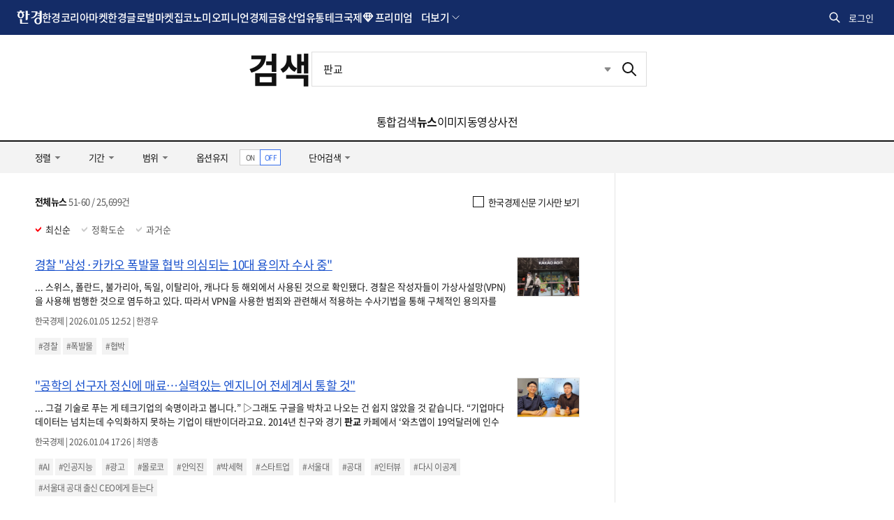

--- FILE ---
content_type: text/html; charset=utf-8
request_url: https://www.google.com/recaptcha/api2/aframe
body_size: 269
content:
<!DOCTYPE HTML><html><head><meta http-equiv="content-type" content="text/html; charset=UTF-8"></head><body><script nonce="FGHvUbNYH4UrG8k-7GwuUg">/** Anti-fraud and anti-abuse applications only. See google.com/recaptcha */ try{var clients={'sodar':'https://pagead2.googlesyndication.com/pagead/sodar?'};window.addEventListener("message",function(a){try{if(a.source===window.parent){var b=JSON.parse(a.data);var c=clients[b['id']];if(c){var d=document.createElement('img');d.src=c+b['params']+'&rc='+(localStorage.getItem("rc::a")?sessionStorage.getItem("rc::b"):"");window.document.body.appendChild(d);sessionStorage.setItem("rc::e",parseInt(sessionStorage.getItem("rc::e")||0)+1);localStorage.setItem("rc::h",'1768951834400');}}}catch(b){}});window.parent.postMessage("_grecaptcha_ready", "*");}catch(b){}</script></body></html>

--- FILE ---
content_type: application/javascript; charset=utf-8
request_url: https://fundingchoicesmessages.google.com/f/AGSKWxVf7e0lcS8W7rKNn5Ly5DmBnrCiWL5WAeHntfmjEOqKGmKa0J2PNHgTDzaac0Jx7BTW9cLYhfxG5kcPKDC4-cQ9sNXukzfrRRp7A1JoLNrB4KPP4EqhAMuugAzKv1UcWACL9X5I-Cj-6UNi9y_80B79Cst4-_X1KY-IijoXzGRhISRsghHj7CUcLged/_/adiquity./ad_position=_skyscraper160x600.-ad5./ajaxAd?
body_size: -1291
content:
window['8f49ac99-0895-4012-9de6-221ed8b39a4f'] = true;